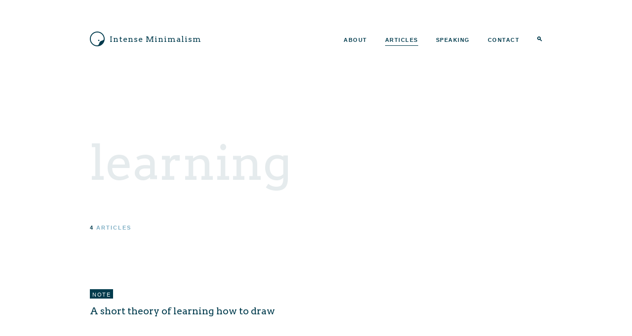

--- FILE ---
content_type: image/svg+xml
request_url: https://intenseminimalism.com/wp-content/themes/tempered-glass/img/icon-search.svg
body_size: 163
content:
<?xml version="1.0" encoding="UTF-8" standalone="no"?>
<svg width="10px" height="10px" viewBox="0 0 10 10" version="1.1" xmlns="http://www.w3.org/2000/svg" xmlns:xlink="http://www.w3.org/1999/xlink" xmlns:sketch="http://www.bohemiancoding.com/sketch/ns">
    <!-- Generator: Sketch 3.2.2 (9983) - http://www.bohemiancoding.com/sketch -->
    <title>icon-search</title>
    <desc>Created with Sketch.</desc>
    <defs></defs>
    <g id="Page-1" stroke="none" stroke-width="1" fill="none" fill-rule="evenodd" sketch:type="MSPage">
        <g id="icon-search" sketch:type="MSArtboardGroup" fill="#003A4C">
            <path d="M5.45426615,6.80680279 C4.92091017,7.11274597 4.30279947,7.28766738 3.64383369,7.28766738 C1.63139991,7.28766738 0,5.65626747 0,3.64383369 C0,1.63139991 1.63139991,0 3.64383369,0 C5.65626747,0 7.28766738,1.63139991 7.28766738,3.64383369 C7.28766738,4.33633687 7.09448799,4.98372058 6.75907846,5.5350356 L9.8,8.57595714 L8.51171024,9.86424689 L5.45426615,6.80680279 Z M3.64383369,5.46575053 C4.65005058,5.46575053 5.46575053,4.65005058 5.46575053,3.64383369 C5.46575053,2.6376168 4.65005058,1.82191684 3.64383369,1.82191684 C2.6376168,1.82191684 1.82191684,2.6376168 1.82191684,3.64383369 C1.82191684,4.65005058 2.6376168,5.46575053 3.64383369,5.46575053 Z" id="Oval-2" sketch:type="MSShapeGroup"></path>
        </g>
    </g>
</svg>